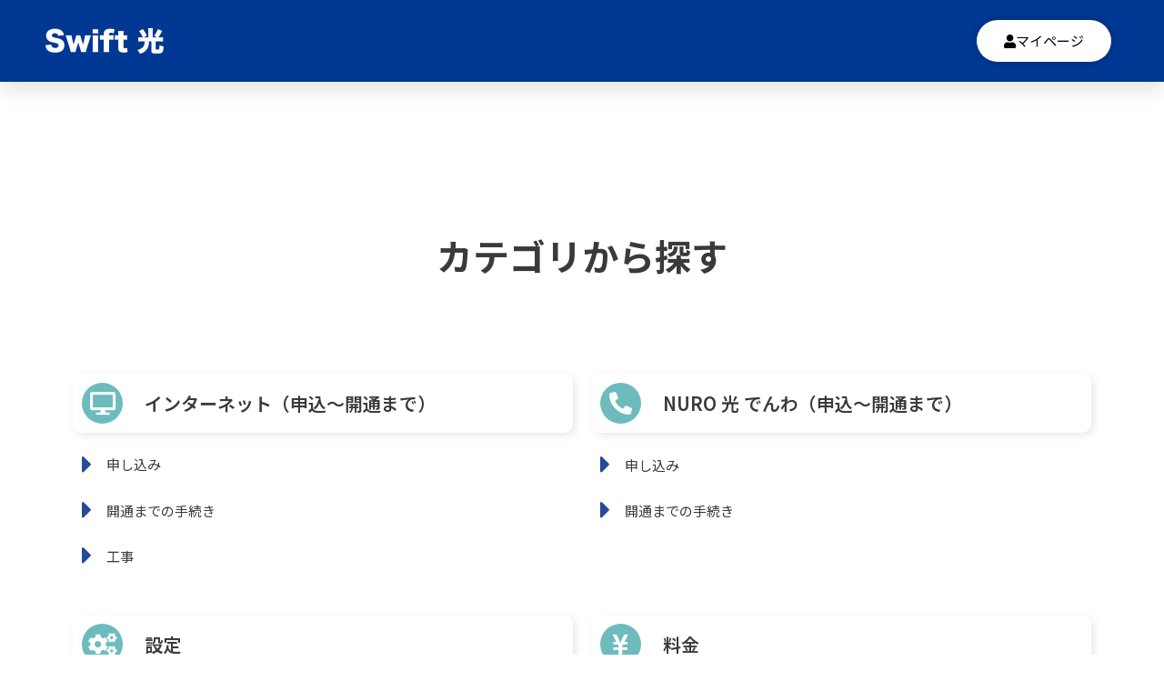

--- FILE ---
content_type: text/css
request_url: https://swift-hikari.jp/wp/wp-content/uploads/elementor/css/post-5478.css?ver=1741762029
body_size: 2116
content:
.elementor-5478 .elementor-element.elementor-element-315faa4{z-index:0;}.elementor-5478 .elementor-element.elementor-element-c11f1ea{margin-top:160px;margin-bottom:60px;padding:0px 0px 0px 0px;}.elementor-5478 .elementor-element.elementor-element-5efee80 > .elementor-widget-container{margin:0px 0px 30px 0px;border-radius:0px 0px 0px 0px;}.elementor-5478 .elementor-element.elementor-element-5efee80{text-align:center;}.elementor-5478 .elementor-element.elementor-element-5efee80 .elementor-heading-title{font-family:"Noto Sans JP", Sans-serif;font-size:40px;font-weight:700;}.elementor-5478 .elementor-element.elementor-element-c0ef60c{margin-top:0px;margin-bottom:0px;padding:0px 0px 0px 0px;}.elementor-5478 .elementor-element.elementor-element-683da12 > .elementor-widget-container{padding:10px 10px 10px 10px;border-radius:10px 10px 10px 10px;box-shadow:3px 3px 10px 0px rgba(0, 0, 0, 0.09);}.elementor-5478 .elementor-element.elementor-element-683da12{--icon-box-icon-margin:24px;}.elementor-5478 .elementor-element.elementor-element-683da12.elementor-view-stacked .elementor-icon{background-color:#6DBBBD;fill:#FFFFFF;color:#FFFFFF;}.elementor-5478 .elementor-element.elementor-element-683da12.elementor-view-framed .elementor-icon, .elementor-5478 .elementor-element.elementor-element-683da12.elementor-view-default .elementor-icon{fill:#6DBBBD;color:#6DBBBD;border-color:#6DBBBD;}.elementor-5478 .elementor-element.elementor-element-683da12.elementor-view-framed .elementor-icon{background-color:#FFFFFF;}.elementor-5478 .elementor-element.elementor-element-683da12 .elementor-icon{font-size:25px;padding:10px;}.elementor-5478 .elementor-element.elementor-element-683da12 .elementor-icon-box-title, .elementor-5478 .elementor-element.elementor-element-683da12 .elementor-icon-box-title a{font-family:"Noto Sans JP", Sans-serif;font-size:20px;font-weight:600;}.elementor-5478 .elementor-element.elementor-element-1b16f69{--icon-box-icon-margin:7px;}.elementor-5478 .elementor-element.elementor-element-1b16f69.elementor-view-stacked .elementor-icon{background-color:#244B95;}.elementor-5478 .elementor-element.elementor-element-1b16f69.elementor-view-framed .elementor-icon, .elementor-5478 .elementor-element.elementor-element-1b16f69.elementor-view-default .elementor-icon{fill:#244B95;color:#244B95;border-color:#244B95;}.elementor-5478 .elementor-element.elementor-element-1b16f69 .elementor-icon{font-size:30px;}.elementor-5478 .elementor-element.elementor-element-1b16f69 .elementor-icon-box-title, .elementor-5478 .elementor-element.elementor-element-1b16f69 .elementor-icon-box-title a{font-family:"Noto Sans JP", Sans-serif;font-size:15px;}.elementor-5478 .elementor-element.elementor-element-8a83bbf{--icon-box-icon-margin:7px;}.elementor-5478 .elementor-element.elementor-element-8a83bbf.elementor-view-stacked .elementor-icon{background-color:#244B95;}.elementor-5478 .elementor-element.elementor-element-8a83bbf.elementor-view-framed .elementor-icon, .elementor-5478 .elementor-element.elementor-element-8a83bbf.elementor-view-default .elementor-icon{fill:#244B95;color:#244B95;border-color:#244B95;}.elementor-5478 .elementor-element.elementor-element-8a83bbf .elementor-icon{font-size:30px;}.elementor-5478 .elementor-element.elementor-element-8a83bbf .elementor-icon-box-title, .elementor-5478 .elementor-element.elementor-element-8a83bbf .elementor-icon-box-title a{font-family:"Noto Sans JP", Sans-serif;font-size:15px;}.elementor-5478 .elementor-element.elementor-element-d9f4189{--icon-box-icon-margin:7px;}.elementor-5478 .elementor-element.elementor-element-d9f4189.elementor-view-stacked .elementor-icon{background-color:#244B95;}.elementor-5478 .elementor-element.elementor-element-d9f4189.elementor-view-framed .elementor-icon, .elementor-5478 .elementor-element.elementor-element-d9f4189.elementor-view-default .elementor-icon{fill:#244B95;color:#244B95;border-color:#244B95;}.elementor-5478 .elementor-element.elementor-element-d9f4189 .elementor-icon{font-size:30px;}.elementor-5478 .elementor-element.elementor-element-d9f4189 .elementor-icon-box-title, .elementor-5478 .elementor-element.elementor-element-d9f4189 .elementor-icon-box-title a{font-family:"Noto Sans JP", Sans-serif;font-size:15px;}.elementor-5478 .elementor-element.elementor-element-61b1156 > .elementor-widget-container{padding:10px 10px 10px 10px;border-radius:10px 10px 10px 10px;box-shadow:3px 3px 10px 0px rgba(0, 0, 0, 0.09);}.elementor-5478 .elementor-element.elementor-element-61b1156{--icon-box-icon-margin:24px;}.elementor-5478 .elementor-element.elementor-element-61b1156.elementor-view-stacked .elementor-icon{background-color:#6DBBBD;fill:#FFFFFF;color:#FFFFFF;}.elementor-5478 .elementor-element.elementor-element-61b1156.elementor-view-framed .elementor-icon, .elementor-5478 .elementor-element.elementor-element-61b1156.elementor-view-default .elementor-icon{fill:#6DBBBD;color:#6DBBBD;border-color:#6DBBBD;}.elementor-5478 .elementor-element.elementor-element-61b1156.elementor-view-framed .elementor-icon{background-color:#FFFFFF;}.elementor-5478 .elementor-element.elementor-element-61b1156 .elementor-icon{font-size:25px;padding:10px;}.elementor-5478 .elementor-element.elementor-element-61b1156 .elementor-icon-box-title, .elementor-5478 .elementor-element.elementor-element-61b1156 .elementor-icon-box-title a{font-family:"Noto Sans JP", Sans-serif;font-size:20px;font-weight:600;}.elementor-5478 .elementor-element.elementor-element-ab74a98{--icon-box-icon-margin:7px;}.elementor-5478 .elementor-element.elementor-element-ab74a98.elementor-view-stacked .elementor-icon{background-color:#244B95;}.elementor-5478 .elementor-element.elementor-element-ab74a98.elementor-view-framed .elementor-icon, .elementor-5478 .elementor-element.elementor-element-ab74a98.elementor-view-default .elementor-icon{fill:#244B95;color:#244B95;border-color:#244B95;}.elementor-5478 .elementor-element.elementor-element-ab74a98 .elementor-icon{font-size:30px;}.elementor-5478 .elementor-element.elementor-element-ab74a98 .elementor-icon-box-title, .elementor-5478 .elementor-element.elementor-element-ab74a98 .elementor-icon-box-title a{font-family:"Noto Sans JP", Sans-serif;font-size:15px;}.elementor-5478 .elementor-element.elementor-element-b1148af{--icon-box-icon-margin:7px;}.elementor-5478 .elementor-element.elementor-element-b1148af.elementor-view-stacked .elementor-icon{background-color:#244B95;}.elementor-5478 .elementor-element.elementor-element-b1148af.elementor-view-framed .elementor-icon, .elementor-5478 .elementor-element.elementor-element-b1148af.elementor-view-default .elementor-icon{fill:#244B95;color:#244B95;border-color:#244B95;}.elementor-5478 .elementor-element.elementor-element-b1148af .elementor-icon{font-size:30px;}.elementor-5478 .elementor-element.elementor-element-b1148af .elementor-icon-box-title, .elementor-5478 .elementor-element.elementor-element-b1148af .elementor-icon-box-title a{font-family:"Noto Sans JP", Sans-serif;font-size:15px;}.elementor-5478 .elementor-element.elementor-element-24902a9{margin-top:30px;margin-bottom:0px;}.elementor-5478 .elementor-element.elementor-element-4c1d805 > .elementor-widget-container{padding:10px 10px 10px 10px;border-radius:10px 10px 10px 10px;box-shadow:3px 3px 10px 0px rgba(0, 0, 0, 0.09);}.elementor-5478 .elementor-element.elementor-element-4c1d805{--icon-box-icon-margin:24px;}.elementor-5478 .elementor-element.elementor-element-4c1d805.elementor-view-stacked .elementor-icon{background-color:#6DBBBD;fill:#FFFFFF;color:#FFFFFF;}.elementor-5478 .elementor-element.elementor-element-4c1d805.elementor-view-framed .elementor-icon, .elementor-5478 .elementor-element.elementor-element-4c1d805.elementor-view-default .elementor-icon{fill:#6DBBBD;color:#6DBBBD;border-color:#6DBBBD;}.elementor-5478 .elementor-element.elementor-element-4c1d805.elementor-view-framed .elementor-icon{background-color:#FFFFFF;}.elementor-5478 .elementor-element.elementor-element-4c1d805 .elementor-icon{font-size:25px;padding:10px;}.elementor-5478 .elementor-element.elementor-element-4c1d805 .elementor-icon-box-title, .elementor-5478 .elementor-element.elementor-element-4c1d805 .elementor-icon-box-title a{font-family:"Noto Sans JP", Sans-serif;font-size:20px;font-weight:600;}.elementor-5478 .elementor-element.elementor-element-8941233{--icon-box-icon-margin:7px;}.elementor-5478 .elementor-element.elementor-element-8941233.elementor-view-stacked .elementor-icon{background-color:#244B95;}.elementor-5478 .elementor-element.elementor-element-8941233.elementor-view-framed .elementor-icon, .elementor-5478 .elementor-element.elementor-element-8941233.elementor-view-default .elementor-icon{fill:#244B95;color:#244B95;border-color:#244B95;}.elementor-5478 .elementor-element.elementor-element-8941233 .elementor-icon{font-size:30px;}.elementor-5478 .elementor-element.elementor-element-8941233 .elementor-icon-box-title, .elementor-5478 .elementor-element.elementor-element-8941233 .elementor-icon-box-title a{font-family:"Noto Sans JP", Sans-serif;font-size:15px;}.elementor-5478 .elementor-element.elementor-element-45b5af0{--icon-box-icon-margin:7px;}.elementor-5478 .elementor-element.elementor-element-45b5af0.elementor-view-stacked .elementor-icon{background-color:#244B95;}.elementor-5478 .elementor-element.elementor-element-45b5af0.elementor-view-framed .elementor-icon, .elementor-5478 .elementor-element.elementor-element-45b5af0.elementor-view-default .elementor-icon{fill:#244B95;color:#244B95;border-color:#244B95;}.elementor-5478 .elementor-element.elementor-element-45b5af0 .elementor-icon{font-size:30px;}.elementor-5478 .elementor-element.elementor-element-45b5af0 .elementor-icon-box-title, .elementor-5478 .elementor-element.elementor-element-45b5af0 .elementor-icon-box-title a{font-family:"Noto Sans JP", Sans-serif;font-size:15px;}.elementor-5478 .elementor-element.elementor-element-f73a2e6 > .elementor-widget-container{padding:10px 10px 10px 10px;border-radius:10px 10px 10px 10px;box-shadow:3px 3px 10px 0px rgba(0, 0, 0, 0.09);}.elementor-5478 .elementor-element.elementor-element-f73a2e6{--icon-box-icon-margin:24px;}.elementor-5478 .elementor-element.elementor-element-f73a2e6.elementor-view-stacked .elementor-icon{background-color:#6DBBBD;fill:#FFFFFF;color:#FFFFFF;}.elementor-5478 .elementor-element.elementor-element-f73a2e6.elementor-view-framed .elementor-icon, .elementor-5478 .elementor-element.elementor-element-f73a2e6.elementor-view-default .elementor-icon{fill:#6DBBBD;color:#6DBBBD;border-color:#6DBBBD;}.elementor-5478 .elementor-element.elementor-element-f73a2e6.elementor-view-framed .elementor-icon{background-color:#FFFFFF;}.elementor-5478 .elementor-element.elementor-element-f73a2e6 .elementor-icon{font-size:25px;padding:10px;}.elementor-5478 .elementor-element.elementor-element-f73a2e6 .elementor-icon-box-title, .elementor-5478 .elementor-element.elementor-element-f73a2e6 .elementor-icon-box-title a{font-family:"Noto Sans JP", Sans-serif;font-size:20px;font-weight:600;}.elementor-5478 .elementor-element.elementor-element-00a1a69{margin-top:30px;margin-bottom:0px;}.elementor-5478 .elementor-element.elementor-element-fae537e > .elementor-widget-container{padding:10px 10px 10px 10px;border-radius:10px 10px 10px 10px;box-shadow:3px 3px 10px 0px rgba(0, 0, 0, 0.09);}.elementor-5478 .elementor-element.elementor-element-fae537e{--icon-box-icon-margin:24px;}.elementor-5478 .elementor-element.elementor-element-fae537e.elementor-view-stacked .elementor-icon{background-color:#6DBBBD;fill:#FFFFFF;color:#FFFFFF;}.elementor-5478 .elementor-element.elementor-element-fae537e.elementor-view-framed .elementor-icon, .elementor-5478 .elementor-element.elementor-element-fae537e.elementor-view-default .elementor-icon{fill:#6DBBBD;color:#6DBBBD;border-color:#6DBBBD;}.elementor-5478 .elementor-element.elementor-element-fae537e.elementor-view-framed .elementor-icon{background-color:#FFFFFF;}.elementor-5478 .elementor-element.elementor-element-fae537e .elementor-icon{font-size:25px;padding:10px;}.elementor-5478 .elementor-element.elementor-element-fae537e .elementor-icon-box-title, .elementor-5478 .elementor-element.elementor-element-fae537e .elementor-icon-box-title a{font-family:"Noto Sans JP", Sans-serif;font-size:20px;font-weight:600;}.elementor-5478 .elementor-element.elementor-element-b634727{--icon-box-icon-margin:7px;}.elementor-5478 .elementor-element.elementor-element-b634727.elementor-view-stacked .elementor-icon{background-color:#244B95;}.elementor-5478 .elementor-element.elementor-element-b634727.elementor-view-framed .elementor-icon, .elementor-5478 .elementor-element.elementor-element-b634727.elementor-view-default .elementor-icon{fill:#244B95;color:#244B95;border-color:#244B95;}.elementor-5478 .elementor-element.elementor-element-b634727 .elementor-icon{font-size:30px;}.elementor-5478 .elementor-element.elementor-element-b634727 .elementor-icon-box-title, .elementor-5478 .elementor-element.elementor-element-b634727 .elementor-icon-box-title a{font-family:"Noto Sans JP", Sans-serif;font-size:15px;}.elementor-5478 .elementor-element.elementor-element-f064ef7{--icon-box-icon-margin:7px;}.elementor-5478 .elementor-element.elementor-element-f064ef7.elementor-view-stacked .elementor-icon{background-color:#244B95;}.elementor-5478 .elementor-element.elementor-element-f064ef7.elementor-view-framed .elementor-icon, .elementor-5478 .elementor-element.elementor-element-f064ef7.elementor-view-default .elementor-icon{fill:#244B95;color:#244B95;border-color:#244B95;}.elementor-5478 .elementor-element.elementor-element-f064ef7 .elementor-icon{font-size:30px;}.elementor-5478 .elementor-element.elementor-element-f064ef7 .elementor-icon-box-title, .elementor-5478 .elementor-element.elementor-element-f064ef7 .elementor-icon-box-title a{font-family:"Noto Sans JP", Sans-serif;font-size:15px;}.elementor-5478 .elementor-element.elementor-element-539f217{--icon-box-icon-margin:7px;}.elementor-5478 .elementor-element.elementor-element-539f217.elementor-view-stacked .elementor-icon{background-color:#244B95;}.elementor-5478 .elementor-element.elementor-element-539f217.elementor-view-framed .elementor-icon, .elementor-5478 .elementor-element.elementor-element-539f217.elementor-view-default .elementor-icon{fill:#244B95;color:#244B95;border-color:#244B95;}.elementor-5478 .elementor-element.elementor-element-539f217 .elementor-icon{font-size:30px;}.elementor-5478 .elementor-element.elementor-element-539f217 .elementor-icon-box-title, .elementor-5478 .elementor-element.elementor-element-539f217 .elementor-icon-box-title a{font-family:"Noto Sans JP", Sans-serif;font-size:15px;}.elementor-5478 .elementor-element.elementor-element-d29c1f9{--icon-box-icon-margin:7px;}.elementor-5478 .elementor-element.elementor-element-d29c1f9.elementor-view-stacked .elementor-icon{background-color:#244B95;}.elementor-5478 .elementor-element.elementor-element-d29c1f9.elementor-view-framed .elementor-icon, .elementor-5478 .elementor-element.elementor-element-d29c1f9.elementor-view-default .elementor-icon{fill:#244B95;color:#244B95;border-color:#244B95;}.elementor-5478 .elementor-element.elementor-element-d29c1f9 .elementor-icon{font-size:30px;}.elementor-5478 .elementor-element.elementor-element-d29c1f9 .elementor-icon-box-title, .elementor-5478 .elementor-element.elementor-element-d29c1f9 .elementor-icon-box-title a{font-family:"Noto Sans JP", Sans-serif;font-size:15px;}.elementor-5478 .elementor-element.elementor-element-83e3a24{--icon-box-icon-margin:7px;}.elementor-5478 .elementor-element.elementor-element-83e3a24.elementor-view-stacked .elementor-icon{background-color:#244B95;}.elementor-5478 .elementor-element.elementor-element-83e3a24.elementor-view-framed .elementor-icon, .elementor-5478 .elementor-element.elementor-element-83e3a24.elementor-view-default .elementor-icon{fill:#244B95;color:#244B95;border-color:#244B95;}.elementor-5478 .elementor-element.elementor-element-83e3a24 .elementor-icon{font-size:30px;}.elementor-5478 .elementor-element.elementor-element-83e3a24 .elementor-icon-box-title, .elementor-5478 .elementor-element.elementor-element-83e3a24 .elementor-icon-box-title a{font-family:"Noto Sans JP", Sans-serif;font-size:15px;}.elementor-5478 .elementor-element.elementor-element-d5a518e > .elementor-widget-container{padding:10px 10px 10px 10px;border-radius:10px 10px 10px 10px;box-shadow:3px 3px 10px 0px rgba(0, 0, 0, 0.09);}.elementor-5478 .elementor-element.elementor-element-d5a518e{--icon-box-icon-margin:24px;}.elementor-5478 .elementor-element.elementor-element-d5a518e.elementor-view-stacked .elementor-icon{background-color:#6DBBBD;fill:#FFFFFF;color:#FFFFFF;}.elementor-5478 .elementor-element.elementor-element-d5a518e.elementor-view-framed .elementor-icon, .elementor-5478 .elementor-element.elementor-element-d5a518e.elementor-view-default .elementor-icon{fill:#6DBBBD;color:#6DBBBD;border-color:#6DBBBD;}.elementor-5478 .elementor-element.elementor-element-d5a518e.elementor-view-framed .elementor-icon{background-color:#FFFFFF;}.elementor-5478 .elementor-element.elementor-element-d5a518e .elementor-icon{font-size:25px;padding:10px;}.elementor-5478 .elementor-element.elementor-element-d5a518e .elementor-icon-box-title, .elementor-5478 .elementor-element.elementor-element-d5a518e .elementor-icon-box-title a{font-family:"Noto Sans JP", Sans-serif;font-size:20px;font-weight:600;}.elementor-5478 .elementor-element.elementor-element-4614558{--icon-box-icon-margin:7px;}.elementor-5478 .elementor-element.elementor-element-4614558.elementor-view-stacked .elementor-icon{background-color:#244B95;}.elementor-5478 .elementor-element.elementor-element-4614558.elementor-view-framed .elementor-icon, .elementor-5478 .elementor-element.elementor-element-4614558.elementor-view-default .elementor-icon{fill:#244B95;color:#244B95;border-color:#244B95;}.elementor-5478 .elementor-element.elementor-element-4614558 .elementor-icon{font-size:30px;}.elementor-5478 .elementor-element.elementor-element-4614558 .elementor-icon-box-title, .elementor-5478 .elementor-element.elementor-element-4614558 .elementor-icon-box-title a{font-family:"Noto Sans JP", Sans-serif;font-size:15px;}.elementor-5478 .elementor-element.elementor-element-f79ee2c{--icon-box-icon-margin:7px;}.elementor-5478 .elementor-element.elementor-element-f79ee2c.elementor-view-stacked .elementor-icon{background-color:#244B95;}.elementor-5478 .elementor-element.elementor-element-f79ee2c.elementor-view-framed .elementor-icon, .elementor-5478 .elementor-element.elementor-element-f79ee2c.elementor-view-default .elementor-icon{fill:#244B95;color:#244B95;border-color:#244B95;}.elementor-5478 .elementor-element.elementor-element-f79ee2c .elementor-icon{font-size:30px;}.elementor-5478 .elementor-element.elementor-element-f79ee2c .elementor-icon-box-title, .elementor-5478 .elementor-element.elementor-element-f79ee2c .elementor-icon-box-title a{font-family:"Noto Sans JP", Sans-serif;font-size:15px;}.elementor-5478 .elementor-element.elementor-element-0c9acb1{margin-top:30px;margin-bottom:0px;}.elementor-5478 .elementor-element.elementor-element-1a52b96 > .elementor-widget-container{padding:10px 10px 10px 10px;border-radius:10px 10px 10px 10px;box-shadow:3px 3px 10px 0px rgba(0, 0, 0, 0.09);}.elementor-5478 .elementor-element.elementor-element-1a52b96{--icon-box-icon-margin:24px;}.elementor-5478 .elementor-element.elementor-element-1a52b96.elementor-view-stacked .elementor-icon{background-color:#6DBBBD;fill:#FFFFFF;color:#FFFFFF;}.elementor-5478 .elementor-element.elementor-element-1a52b96.elementor-view-framed .elementor-icon, .elementor-5478 .elementor-element.elementor-element-1a52b96.elementor-view-default .elementor-icon{fill:#6DBBBD;color:#6DBBBD;border-color:#6DBBBD;}.elementor-5478 .elementor-element.elementor-element-1a52b96.elementor-view-framed .elementor-icon{background-color:#FFFFFF;}.elementor-5478 .elementor-element.elementor-element-1a52b96 .elementor-icon{font-size:25px;padding:10px;}.elementor-5478 .elementor-element.elementor-element-1a52b96 .elementor-icon-box-title, .elementor-5478 .elementor-element.elementor-element-1a52b96 .elementor-icon-box-title a{font-family:"Noto Sans JP", Sans-serif;font-size:20px;font-weight:600;}.elementor-5478 .elementor-element.elementor-element-563698d > .elementor-widget-container{padding:10px 10px 10px 10px;border-radius:10px 10px 10px 10px;box-shadow:3px 3px 10px 0px rgba(0, 0, 0, 0.09);}.elementor-5478 .elementor-element.elementor-element-563698d{--icon-box-icon-margin:24px;}.elementor-5478 .elementor-element.elementor-element-563698d.elementor-view-stacked .elementor-icon{background-color:#6DBBBD;fill:#FFFFFF;color:#FFFFFF;}.elementor-5478 .elementor-element.elementor-element-563698d.elementor-view-framed .elementor-icon, .elementor-5478 .elementor-element.elementor-element-563698d.elementor-view-default .elementor-icon{fill:#6DBBBD;color:#6DBBBD;border-color:#6DBBBD;}.elementor-5478 .elementor-element.elementor-element-563698d.elementor-view-framed .elementor-icon{background-color:#FFFFFF;}.elementor-5478 .elementor-element.elementor-element-563698d .elementor-icon{font-size:25px;padding:10px;}.elementor-5478 .elementor-element.elementor-element-563698d .elementor-icon-box-title, .elementor-5478 .elementor-element.elementor-element-563698d .elementor-icon-box-title a{font-family:"Noto Sans JP", Sans-serif;font-size:20px;font-weight:600;}.elementor-5478 .elementor-element.elementor-element-f03ad73{margin-top:30px;margin-bottom:30px;}.elementor-5478 .elementor-element.elementor-element-b51d05d > .elementor-widget-container{padding:10px 10px 10px 10px;border-radius:10px 10px 10px 10px;box-shadow:3px 3px 10px 0px rgba(0, 0, 0, 0.09);}.elementor-5478 .elementor-element.elementor-element-b51d05d{--icon-box-icon-margin:24px;}.elementor-5478 .elementor-element.elementor-element-b51d05d.elementor-view-stacked .elementor-icon{background-color:#6DBBBD;fill:#FFFFFF;color:#FFFFFF;}.elementor-5478 .elementor-element.elementor-element-b51d05d.elementor-view-framed .elementor-icon, .elementor-5478 .elementor-element.elementor-element-b51d05d.elementor-view-default .elementor-icon{fill:#6DBBBD;color:#6DBBBD;border-color:#6DBBBD;}.elementor-5478 .elementor-element.elementor-element-b51d05d.elementor-view-framed .elementor-icon{background-color:#FFFFFF;}.elementor-5478 .elementor-element.elementor-element-b51d05d .elementor-icon{font-size:25px;padding:10px;}.elementor-5478 .elementor-element.elementor-element-b51d05d .elementor-icon-box-title, .elementor-5478 .elementor-element.elementor-element-b51d05d .elementor-icon-box-title a{font-family:"Noto Sans JP", Sans-serif;font-size:20px;font-weight:600;}.elementor-5478 .elementor-element.elementor-element-3fb38e3{margin-top:0px;margin-bottom:240px;}.elementor-5478 .elementor-element.elementor-element-50929da .elementor-button{background-color:var( --e-global-color-astglobalcolor5 );font-family:"Noto Sans JP", Sans-serif;font-size:20px;font-weight:600;fill:#000000;color:#000000;border-radius:0px 0px 0px 0px;box-shadow:0px 0px 10px 0px rgba(0, 0, 0, 0.27);}.elementor-5478 .elementor-element.elementor-element-50929da .elementor-button:hover, .elementor-5478 .elementor-element.elementor-element-50929da .elementor-button:focus{background-color:#DC143C;color:var( --e-global-color-astglobalcolor5 );}.elementor-5478 .elementor-element.elementor-element-50929da > .elementor-widget-container{margin:0px 0px 020px 0px;}.elementor-5478 .elementor-element.elementor-element-50929da .elementor-button:hover svg, .elementor-5478 .elementor-element.elementor-element-50929da .elementor-button:focus svg{fill:var( --e-global-color-astglobalcolor5 );}@media(max-width:767px){.elementor-5478 .elementor-element.elementor-element-c11f1ea{margin-top:120px;margin-bottom:0px;}.elementor-5478 .elementor-element.elementor-element-5efee80 .elementor-heading-title{font-size:26px;}.elementor-5478 .elementor-element.elementor-element-38da634 > .elementor-widget-wrap > .elementor-widget:not(.elementor-widget__width-auto):not(.elementor-widget__width-initial):not(:last-child):not(.elementor-absolute){margin-bottom:0px;}.elementor-5478 .elementor-element.elementor-element-683da12 > .elementor-widget-container{margin:0px 0px 0px 0px;}.elementor-5478 .elementor-element.elementor-element-683da12 .elementor-icon-box-title, .elementor-5478 .elementor-element.elementor-element-683da12 .elementor-icon-box-title a{font-size:18px;}.elementor-5478 .elementor-element.elementor-element-1b16f69 > .elementor-widget-container{margin:10px 0px 0px 0px;padding:08px 0px 8px 0px;}.elementor-5478 .elementor-element.elementor-element-1b16f69 .elementor-icon-box-wrapper{text-align:left;}.elementor-5478 .elementor-element.elementor-element-1b16f69{--icon-box-icon-margin:7px;}.elementor-5478 .elementor-element.elementor-element-1b16f69 .elementor-icon-box-title, .elementor-5478 .elementor-element.elementor-element-1b16f69 .elementor-icon-box-title a{font-size:16px;line-height:1.7em;}.elementor-5478 .elementor-element.elementor-element-8a83bbf > .elementor-widget-container{margin:0px 0px 0px 0px;padding:08px 0px 8px 0px;}.elementor-5478 .elementor-element.elementor-element-8a83bbf .elementor-icon-box-wrapper{text-align:left;}.elementor-5478 .elementor-element.elementor-element-8a83bbf{--icon-box-icon-margin:7px;}.elementor-5478 .elementor-element.elementor-element-8a83bbf .elementor-icon-box-title, .elementor-5478 .elementor-element.elementor-element-8a83bbf .elementor-icon-box-title a{font-size:16px;line-height:1.7em;}.elementor-5478 .elementor-element.elementor-element-d9f4189 > .elementor-widget-container{margin:0px 0px 0px 0px;padding:08px 0px 8px 0px;}.elementor-5478 .elementor-element.elementor-element-d9f4189 .elementor-icon-box-wrapper{text-align:left;}.elementor-5478 .elementor-element.elementor-element-d9f4189{--icon-box-icon-margin:7px;}.elementor-5478 .elementor-element.elementor-element-d9f4189 .elementor-icon-box-title, .elementor-5478 .elementor-element.elementor-element-d9f4189 .elementor-icon-box-title a{font-size:16px;line-height:1.7em;}.elementor-5478 .elementor-element.elementor-element-0dd3fab > .elementor-widget-wrap > .elementor-widget:not(.elementor-widget__width-auto):not(.elementor-widget__width-initial):not(:last-child):not(.elementor-absolute){margin-bottom:0px;}.elementor-5478 .elementor-element.elementor-element-61b1156 > .elementor-widget-container{margin:0px 0px 0px 0px;}.elementor-5478 .elementor-element.elementor-element-61b1156 .elementor-icon-box-title, .elementor-5478 .elementor-element.elementor-element-61b1156 .elementor-icon-box-title a{font-size:18px;}.elementor-5478 .elementor-element.elementor-element-ab74a98 > .elementor-widget-container{margin:10px 0px 0px 0px;padding:08px 0px 8px 0px;}.elementor-5478 .elementor-element.elementor-element-ab74a98 .elementor-icon-box-wrapper{text-align:left;}.elementor-5478 .elementor-element.elementor-element-ab74a98{--icon-box-icon-margin:7px;}.elementor-5478 .elementor-element.elementor-element-ab74a98 .elementor-icon-box-title, .elementor-5478 .elementor-element.elementor-element-ab74a98 .elementor-icon-box-title a{font-size:16px;line-height:1.7em;}.elementor-5478 .elementor-element.elementor-element-b1148af > .elementor-widget-container{margin:0px 0px 0px 0px;padding:08px 0px 8px 0px;}.elementor-5478 .elementor-element.elementor-element-b1148af .elementor-icon-box-wrapper{text-align:left;}.elementor-5478 .elementor-element.elementor-element-b1148af{--icon-box-icon-margin:7px;}.elementor-5478 .elementor-element.elementor-element-b1148af .elementor-icon-box-title, .elementor-5478 .elementor-element.elementor-element-b1148af .elementor-icon-box-title a{font-size:16px;line-height:1.7em;}.elementor-5478 .elementor-element.elementor-element-24902a9{margin-top:0px;margin-bottom:0px;}.elementor-5478 .elementor-element.elementor-element-5a4a080 > .elementor-widget-wrap > .elementor-widget:not(.elementor-widget__width-auto):not(.elementor-widget__width-initial):not(:last-child):not(.elementor-absolute){margin-bottom:0px;}.elementor-5478 .elementor-element.elementor-element-4c1d805 > .elementor-widget-container{margin:0px 0px 0px 0px;}.elementor-5478 .elementor-element.elementor-element-4c1d805 .elementor-icon-box-title, .elementor-5478 .elementor-element.elementor-element-4c1d805 .elementor-icon-box-title a{font-size:18px;line-height:2.5em;}.elementor-5478 .elementor-element.elementor-element-8941233 > .elementor-widget-container{margin:0px 0px 0px 0px;padding:08px 0px 8px 0px;}.elementor-5478 .elementor-element.elementor-element-8941233 .elementor-icon-box-wrapper{text-align:left;}.elementor-5478 .elementor-element.elementor-element-8941233{--icon-box-icon-margin:7px;}.elementor-5478 .elementor-element.elementor-element-8941233 .elementor-icon-box-title, .elementor-5478 .elementor-element.elementor-element-8941233 .elementor-icon-box-title a{font-size:16px;line-height:1.7em;}.elementor-5478 .elementor-element.elementor-element-45b5af0 > .elementor-widget-container{margin:10px 0px 0px 0px;padding:08px 0px 8px 0px;}.elementor-5478 .elementor-element.elementor-element-45b5af0 .elementor-icon-box-wrapper{text-align:left;}.elementor-5478 .elementor-element.elementor-element-45b5af0{--icon-box-icon-margin:7px;}.elementor-5478 .elementor-element.elementor-element-45b5af0 .elementor-icon-box-title, .elementor-5478 .elementor-element.elementor-element-45b5af0 .elementor-icon-box-title a{font-size:16px;line-height:1.7em;}.elementor-5478 .elementor-element.elementor-element-f73a2e6 .elementor-icon-box-title, .elementor-5478 .elementor-element.elementor-element-f73a2e6 .elementor-icon-box-title a{font-size:18px;line-height:2.5em;}.elementor-5478 .elementor-element.elementor-element-00a1a69{margin-top:0px;margin-bottom:10px;}.elementor-5478 .elementor-element.elementor-element-709353f > .elementor-widget-wrap > .elementor-widget:not(.elementor-widget__width-auto):not(.elementor-widget__width-initial):not(:last-child):not(.elementor-absolute){margin-bottom:0px;}.elementor-5478 .elementor-element.elementor-element-fae537e > .elementor-widget-container{margin:0px 0px 10px 0px;}.elementor-5478 .elementor-element.elementor-element-fae537e .elementor-icon-box-title, .elementor-5478 .elementor-element.elementor-element-fae537e .elementor-icon-box-title a{font-size:18px;line-height:2.5em;}.elementor-5478 .elementor-element.elementor-element-b634727 > .elementor-widget-container{margin:10px 0px 0px 0px;padding:08px 0px 8px 0px;}.elementor-5478 .elementor-element.elementor-element-b634727 .elementor-icon-box-wrapper{text-align:left;}.elementor-5478 .elementor-element.elementor-element-b634727{--icon-box-icon-margin:7px;}.elementor-5478 .elementor-element.elementor-element-b634727 .elementor-icon-box-title, .elementor-5478 .elementor-element.elementor-element-b634727 .elementor-icon-box-title a{font-size:16px;line-height:1.7em;}.elementor-5478 .elementor-element.elementor-element-f064ef7 > .elementor-widget-container{margin:0px 0px 0px 0px;padding:08px 0px 8px 0px;}.elementor-5478 .elementor-element.elementor-element-f064ef7 .elementor-icon-box-wrapper{text-align:left;}.elementor-5478 .elementor-element.elementor-element-f064ef7{--icon-box-icon-margin:7px;}.elementor-5478 .elementor-element.elementor-element-f064ef7 .elementor-icon-box-title, .elementor-5478 .elementor-element.elementor-element-f064ef7 .elementor-icon-box-title a{font-size:16px;line-height:1.7em;}.elementor-5478 .elementor-element.elementor-element-539f217 > .elementor-widget-container{margin:0px 0px 0px 0px;padding:08px 0px 8px 0px;}.elementor-5478 .elementor-element.elementor-element-539f217 .elementor-icon-box-wrapper{text-align:left;}.elementor-5478 .elementor-element.elementor-element-539f217{--icon-box-icon-margin:7px;}.elementor-5478 .elementor-element.elementor-element-539f217 .elementor-icon-box-title, .elementor-5478 .elementor-element.elementor-element-539f217 .elementor-icon-box-title a{font-size:16px;line-height:1.7em;}.elementor-5478 .elementor-element.elementor-element-d29c1f9 > .elementor-widget-container{margin:0px 0px 0px 0px;padding:08px 0px 8px 0px;}.elementor-5478 .elementor-element.elementor-element-d29c1f9 .elementor-icon-box-wrapper{text-align:left;}.elementor-5478 .elementor-element.elementor-element-d29c1f9{--icon-box-icon-margin:7px;}.elementor-5478 .elementor-element.elementor-element-d29c1f9 .elementor-icon-box-title, .elementor-5478 .elementor-element.elementor-element-d29c1f9 .elementor-icon-box-title a{font-size:16px;line-height:1.7em;}.elementor-5478 .elementor-element.elementor-element-83e3a24 > .elementor-widget-container{margin:0px 0px 0px 0px;padding:08px 0px 8px 0px;}.elementor-5478 .elementor-element.elementor-element-83e3a24 .elementor-icon-box-wrapper{text-align:left;}.elementor-5478 .elementor-element.elementor-element-83e3a24{--icon-box-icon-margin:7px;}.elementor-5478 .elementor-element.elementor-element-83e3a24 .elementor-icon-box-title, .elementor-5478 .elementor-element.elementor-element-83e3a24 .elementor-icon-box-title a{font-size:16px;line-height:1.7em;}.elementor-5478 .elementor-element.elementor-element-5685df3 > .elementor-widget-wrap > .elementor-widget:not(.elementor-widget__width-auto):not(.elementor-widget__width-initial):not(:last-child):not(.elementor-absolute){margin-bottom:0px;}.elementor-5478 .elementor-element.elementor-element-d5a518e > .elementor-widget-container{margin:0px 0px 0px 0px;}.elementor-5478 .elementor-element.elementor-element-d5a518e .elementor-icon-box-title, .elementor-5478 .elementor-element.elementor-element-d5a518e .elementor-icon-box-title a{font-size:18px;line-height:2.5em;}.elementor-5478 .elementor-element.elementor-element-4614558 > .elementor-widget-container{margin:10px 0px 0px 0px;padding:08px 0px 8px 0px;}.elementor-5478 .elementor-element.elementor-element-4614558 .elementor-icon-box-wrapper{text-align:left;}.elementor-5478 .elementor-element.elementor-element-4614558{--icon-box-icon-margin:7px;}.elementor-5478 .elementor-element.elementor-element-4614558 .elementor-icon-box-title, .elementor-5478 .elementor-element.elementor-element-4614558 .elementor-icon-box-title a{font-size:16px;line-height:1.7em;}.elementor-5478 .elementor-element.elementor-element-f79ee2c > .elementor-widget-container{margin:0px 0px 0px 0px;padding:08px 0px 8px 0px;}.elementor-5478 .elementor-element.elementor-element-f79ee2c .elementor-icon-box-wrapper{text-align:left;}.elementor-5478 .elementor-element.elementor-element-f79ee2c{--icon-box-icon-margin:7px;}.elementor-5478 .elementor-element.elementor-element-f79ee2c .elementor-icon-box-title, .elementor-5478 .elementor-element.elementor-element-f79ee2c .elementor-icon-box-title a{font-size:16px;line-height:1.7em;}.elementor-5478 .elementor-element.elementor-element-0c9acb1{margin-top:0px;margin-bottom:0px;}.elementor-5478 .elementor-element.elementor-element-1a52b96 .elementor-icon-box-title, .elementor-5478 .elementor-element.elementor-element-1a52b96 .elementor-icon-box-title a{font-size:18px;line-height:2.5em;}.elementor-5478 .elementor-element.elementor-element-563698d .elementor-icon-box-title, .elementor-5478 .elementor-element.elementor-element-563698d .elementor-icon-box-title a{font-size:18px;line-height:2.5em;}.elementor-5478 .elementor-element.elementor-element-f03ad73{margin-top:2px;margin-bottom:2px;}.elementor-5478 .elementor-element.elementor-element-b51d05d .elementor-icon-box-title, .elementor-5478 .elementor-element.elementor-element-b51d05d .elementor-icon-box-title a{font-size:18px;line-height:2.5em;}.elementor-5478 .elementor-element.elementor-element-3fb38e3{margin-top:0px;margin-bottom:60px;}}/* Start custom CSS for icon-box, class: .elementor-element-1b16f69 */.link_taxonomys .elementor-icon-box-title:hover{
    color :#dc143c;
}/* End custom CSS */
/* Start custom CSS for icon-box, class: .elementor-element-8a83bbf */.link_taxonomys .elementor-icon-box-title:hover{
    color :#dc143c;
}/* End custom CSS */
/* Start custom CSS for icon-box, class: .elementor-element-d9f4189 */.link_taxonomys .elementor-icon-box-title:hover{
    color :#dc143c;
}/* End custom CSS */
/* Start custom CSS for icon-box, class: .elementor-element-ab74a98 */.link_taxonomys .elementor-icon-box-title:hover{
    color :#dc143c;
}/* End custom CSS */
/* Start custom CSS for icon-box, class: .elementor-element-b1148af */.link_taxonomys .elementor-icon-box-title:hover{
    color :#dc143c;
}/* End custom CSS */
/* Start custom CSS for icon-box, class: .elementor-element-8941233 */.link_taxonomys .elementor-icon-box-title:hover{
    color :#dc143c;
}/* End custom CSS */
/* Start custom CSS for icon-box, class: .elementor-element-45b5af0 */.link_taxonomys .elementor-icon-box-title:hover{
    color :#dc143c;
}/* End custom CSS */
/* Start custom CSS for icon-box, class: .elementor-element-b634727 */.link_taxonomys .elementor-icon-box-title:hover{
    color :#dc143c;
}/* End custom CSS */
/* Start custom CSS for icon-box, class: .elementor-element-f064ef7 */.link_taxonomys .elementor-icon-box-title:hover{
    color :#dc143c;
}/* End custom CSS */
/* Start custom CSS for icon-box, class: .elementor-element-539f217 */.link_taxonomys .elementor-icon-box-title:hover{
    color :#dc143c;
}/* End custom CSS */
/* Start custom CSS for icon-box, class: .elementor-element-d29c1f9 */.link_taxonomys .elementor-icon-box-title:hover{
    color :#dc143c;
}/* End custom CSS */
/* Start custom CSS for icon-box, class: .elementor-element-83e3a24 */.link_taxonomys .elementor-icon-box-title:hover{
    color :#dc143c;
}/* End custom CSS */
/* Start custom CSS for icon-box, class: .elementor-element-4614558 */.link_taxonomys .elementor-icon-box-title:hover{
    color :#dc143c;
}/* End custom CSS */
/* Start custom CSS for icon-box, class: .elementor-element-f79ee2c */.link_taxonomys .elementor-icon-box-title:hover{
    color :#dc143c;
}/* End custom CSS */

--- FILE ---
content_type: text/css
request_url: https://swift-hikari.jp/wp/wp-content/uploads/elementor/css/post-5748.css?ver=1731690097
body_size: 384
content:
.elementor-5748 .elementor-element.elementor-element-3460257b:not(.elementor-motion-effects-element-type-background), .elementor-5748 .elementor-element.elementor-element-3460257b > .elementor-motion-effects-container > .elementor-motion-effects-layer{background-color:#003894;}.elementor-5748 .elementor-element.elementor-element-3460257b > .elementor-container{max-width:1200px;min-height:90px;}.elementor-5748 .elementor-element.elementor-element-3460257b{box-shadow:0px 10px 20px 0px rgba(0,0,0,0.1);transition:background 0.3s, border 0.3s, border-radius 0.3s, box-shadow 0.3s;margin-top:0px;margin-bottom:0px;z-index:10;}.elementor-5748 .elementor-element.elementor-element-3460257b > .elementor-background-overlay{transition:background 0.3s, border-radius 0.3s, opacity 0.3s;}.elementor-bc-flex-widget .elementor-5748 .elementor-element.elementor-element-2c8b5b5f.elementor-column .elementor-widget-wrap{align-items:center;}.elementor-5748 .elementor-element.elementor-element-2c8b5b5f.elementor-column.elementor-element[data-element_type="column"] > .elementor-widget-wrap.elementor-element-populated{align-content:center;align-items:center;}.elementor-5748 .elementor-element.elementor-element-dd257df{text-align:left;}.elementor-5748 .elementor-element.elementor-element-5bfaa60 .elementor-button{background-color:var( --e-global-color-astglobalcolor5 );font-family:"Noto Sans JP", Sans-serif;fill:#000000;color:#000000;border-radius:50px 50px 50px 50px;box-shadow:0px 0px 10px 0px rgba(0, 0, 0, 0.27);}.elementor-5748 .elementor-element.elementor-element-5bfaa60 .elementor-button:hover, .elementor-5748 .elementor-element.elementor-element-5bfaa60 .elementor-button:focus{background-color:#DC143C;color:var( --e-global-color-astglobalcolor5 );}.elementor-5748 .elementor-element.elementor-element-5bfaa60{width:var( --container-widget-width, 99.26% );max-width:99.26%;--container-widget-width:99.26%;--container-widget-flex-grow:0;}.elementor-5748 .elementor-element.elementor-element-5bfaa60 .elementor-button-content-wrapper{flex-direction:row;}.elementor-5748 .elementor-element.elementor-element-5bfaa60 .elementor-button:hover svg, .elementor-5748 .elementor-element.elementor-element-5bfaa60 .elementor-button:focus svg{fill:var( --e-global-color-astglobalcolor5 );}.elementor-theme-builder-content-area{height:400px;}.elementor-location-header:before, .elementor-location-footer:before{content:"";display:table;clear:both;}@media(max-width:1024px){.elementor-5748 .elementor-element.elementor-element-2c8b5b5f > .elementor-element-populated{padding:0% 0% 0% 5%;}}@media(min-width:768px){.elementor-5748 .elementor-element.elementor-element-2c8b5b5f{width:12.917%;}.elementor-5748 .elementor-element.elementor-element-e29b4ab{width:87.083%;}}@media(max-width:1024px) and (min-width:768px){.elementor-5748 .elementor-element.elementor-element-2c8b5b5f{width:50%;}}@media(max-width:767px){.elementor-5748 .elementor-element.elementor-element-3460257b{padding:0px 0px 0px 0px;}.elementor-5748 .elementor-element.elementor-element-2c8b5b5f{width:50%;}.elementor-5748 .elementor-element.elementor-element-2c8b5b5f > .elementor-element-populated{padding:0px 0px 0px 20px;}.elementor-5748 .elementor-element.elementor-element-e29b4ab{width:50%;}.elementor-5748 .elementor-element.elementor-element-5bfaa60 .elementor-button{font-size:14px;}}

--- FILE ---
content_type: text/css
request_url: https://swift-hikari.jp/wp/wp-content/uploads/elementor/css/post-6139.css?ver=1741762030
body_size: 417
content:
.elementor-6139 .elementor-element.elementor-element-0c01444{--divider-border-style:solid;--divider-color:var( --e-global-color-astglobalcolor6 );--divider-border-width:2px;}.elementor-6139 .elementor-element.elementor-element-0c01444 .elementor-divider-separator{width:100%;}.elementor-6139 .elementor-element.elementor-element-0c01444 .elementor-divider{padding-block-start:5px;padding-block-end:5px;}.elementor-6139 .elementor-element.elementor-element-aadd0a0 .elementor-button{background-color:var( --e-global-color-astglobalcolor5 );font-family:"Noto Sans JP", Sans-serif;fill:#000000;color:#000000;border-radius:50px 50px 50px 50px;box-shadow:0px 0px 10px 0px rgba(0, 0, 0, 0.27);}.elementor-6139 .elementor-element.elementor-element-aadd0a0 .elementor-button:hover, .elementor-6139 .elementor-element.elementor-element-aadd0a0 .elementor-button:focus{background-color:#DC143C;color:var( --e-global-color-astglobalcolor5 );}.elementor-6139 .elementor-element.elementor-element-aadd0a0 > .elementor-widget-container{margin:0px 0px 020px 0px;}.elementor-6139 .elementor-element.elementor-element-aadd0a0 .elementor-button-content-wrapper{flex-direction:row-reverse;}.elementor-6139 .elementor-element.elementor-element-aadd0a0 .elementor-button:hover svg, .elementor-6139 .elementor-element.elementor-element-aadd0a0 .elementor-button:focus svg{fill:var( --e-global-color-astglobalcolor5 );}.elementor-6139 .elementor-element.elementor-element-445c3459:not(.elementor-motion-effects-element-type-background), .elementor-6139 .elementor-element.elementor-element-445c3459 > .elementor-motion-effects-container > .elementor-motion-effects-layer{background-color:#003894;}.elementor-6139 .elementor-element.elementor-element-445c3459 > .elementor-container{min-height:90px;}.elementor-6139 .elementor-element.elementor-element-445c3459{box-shadow:0px 10px 20px 0px rgba(0,0,0,0.1);transition:background 0.3s, border 0.3s, border-radius 0.3s, box-shadow 0.3s;margin-top:0px;margin-bottom:-90px;z-index:10;}.elementor-6139 .elementor-element.elementor-element-445c3459 > .elementor-background-overlay{transition:background 0.3s, border-radius 0.3s, opacity 0.3s;}.elementor-bc-flex-widget .elementor-6139 .elementor-element.elementor-element-1844650f.elementor-column .elementor-widget-wrap{align-items:center;}.elementor-6139 .elementor-element.elementor-element-1844650f.elementor-column.elementor-element[data-element_type="column"] > .elementor-widget-wrap.elementor-element-populated{align-content:center;align-items:center;}.elementor-6139 .elementor-element.elementor-element-9741152 > .elementor-container{max-width:800px;}.elementor-6139 .elementor-element.elementor-element-9741152{padding:0px 0px 0px 0px;}.elementor-6139 .elementor-element.elementor-element-b6d741e{color:#FFFFFF;font-family:"Noto Sans JP", Sans-serif;}.elementor-theme-builder-content-area{height:400px;}.elementor-location-header:before, .elementor-location-footer:before{content:"";display:table;clear:both;}@media(max-width:1024px){.elementor-6139 .elementor-element.elementor-element-1844650f > .elementor-element-populated{padding:0% 0% 0% 5%;}}@media(max-width:767px){.elementor-6139 .elementor-element.elementor-element-445c3459{padding:0px 0px 0px 0px;}.elementor-6139 .elementor-element.elementor-element-1844650f{width:100%;}.elementor-6139 .elementor-element.elementor-element-1844650f > .elementor-element-populated{padding:0px 0px 0px 20px;}.elementor-6139 .elementor-element.elementor-element-7e3581d{width:100%;}.elementor-6139 .elementor-element.elementor-element-b6d741e{font-size:14px;}}@media(max-width:1024px) and (min-width:768px){.elementor-6139 .elementor-element.elementor-element-1844650f{width:50%;}}/* Start custom CSS for text-editor, class: .elementor-element-b6d741e */.footer_link a{
    color: #fff;
}/* End custom CSS */